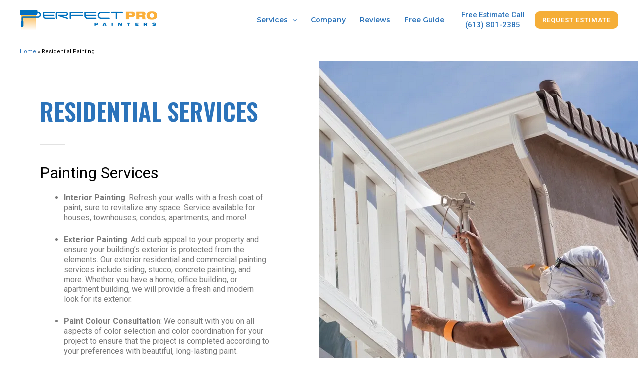

--- FILE ---
content_type: text/css
request_url: https://perfectpropainters.ca/wp-content/uploads/elementor/css/post-184.css?ver=1769084295
body_size: 216
content:
.elementor-184 .elementor-element.elementor-element-d0f8029:not(.elementor-motion-effects-element-type-background), .elementor-184 .elementor-element.elementor-element-d0f8029 > .elementor-motion-effects-container > .elementor-motion-effects-layer{background-color:#2B73BA;}.elementor-184 .elementor-element.elementor-element-d0f8029{transition:background 0.3s, border 0.3s, border-radius 0.3s, box-shadow 0.3s;padding:40px 0px 30px 0px;}.elementor-184 .elementor-element.elementor-element-d0f8029 > .elementor-background-overlay{transition:background 0.3s, border-radius 0.3s, opacity 0.3s;}.elementor-184 .elementor-element.elementor-element-84b2b1a{text-align:left;}.elementor-184 .elementor-element.elementor-element-ed11966 .elementor-heading-title{color:#FFFFFF;font-family:"Montserrat", Sans-serif;font-size:18px;font-weight:500;}.elementor-184 .elementor-element.elementor-element-e338748 .elementor-heading-title{color:#FFFFFF;font-family:"Montserrat", Sans-serif;font-size:14px;font-weight:500;}.elementor-184 .elementor-element.elementor-element-ae54690 .elementor-heading-title{color:#FFFFFF;font-family:"Montserrat", Sans-serif;font-size:18px;font-weight:500;}.elementor-184 .elementor-element.elementor-element-4af1dbe .elementor-heading-title{color:#FFFFFF;font-family:"Montserrat", Sans-serif;font-size:14px;font-weight:500;}.elementor-bc-flex-widget .elementor-184 .elementor-element.elementor-element-1379841.elementor-column .elementor-widget-wrap{align-items:center;}.elementor-184 .elementor-element.elementor-element-1379841.elementor-column.elementor-element[data-element_type="column"] > .elementor-widget-wrap.elementor-element-populated{align-content:center;align-items:center;}.elementor-184 .elementor-element.elementor-element-e97de6f{text-align:center;}.elementor-184 .elementor-element.elementor-element-e97de6f .elementor-heading-title{color:#FFFFFF;font-family:"Oswald", Sans-serif;font-size:36px;font-weight:600;line-height:1.3em;}.elementor-184 .elementor-element.elementor-element-8d5472e{width:var( --container-widget-width, 20% );max-width:20%;--container-widget-width:20%;--container-widget-flex-grow:0;}.elementor-184 .elementor-element.elementor-element-a993663{width:var( --container-widget-width, 40% );max-width:40%;--container-widget-width:40%;--container-widget-flex-grow:0;}.elementor-184 .elementor-element.elementor-element-c8067d9{width:var( --container-widget-width, 20% );max-width:20%;--container-widget-width:20%;--container-widget-flex-grow:0;}.elementor-184 .elementor-element.elementor-element-8034601{width:var( --container-widget-width, 20% );max-width:20%;--container-widget-width:20%;--container-widget-flex-grow:0;}@media(max-width:1024px){.elementor-184 .elementor-element.elementor-element-e97de6f .elementor-heading-title{font-size:36px;}}@media(min-width:768px){.elementor-184 .elementor-element.elementor-element-ec95b7b{width:50%;}.elementor-184 .elementor-element.elementor-element-1379841{width:50%;}}@media(max-width:1024px) and (min-width:768px){.elementor-184 .elementor-element.elementor-element-ec95b7b{width:100%;}.elementor-184 .elementor-element.elementor-element-102669c{width:40%;}.elementor-184 .elementor-element.elementor-element-1379841{width:100%;}}@media(max-width:767px){.elementor-184 .elementor-element.elementor-element-102669c{width:56%;}.elementor-184 .elementor-element.elementor-element-fc86f98{width:50%;}.elementor-184 .elementor-element.elementor-element-ae54690 > .elementor-widget-container{margin:20px 0px 0px 0px;}.elementor-184 .elementor-element.elementor-element-e97de6f{text-align:center;}.elementor-184 .elementor-element.elementor-element-e97de6f .elementor-heading-title{font-size:20px;}}

--- FILE ---
content_type: text/css
request_url: https://perfectpropainters.ca/wp-content/uploads/elementor/css/post-299.css?ver=1721483231
body_size: 692
content:
.elementor-299 .elementor-element.elementor-element-d78fded:not(.elementor-motion-effects-element-type-background), .elementor-299 .elementor-element.elementor-element-d78fded > .elementor-motion-effects-container > .elementor-motion-effects-layer{background-image:url("https://perfectpropainters.ca/wp-content/uploads/2022/01/Screenshot_18.png");background-position:top right;background-repeat:no-repeat;}.elementor-299 .elementor-element.elementor-element-d78fded{transition:background 0.3s, border 0.3s, border-radius 0.3s, box-shadow 0.3s;}.elementor-299 .elementor-element.elementor-element-d78fded > .elementor-background-overlay{transition:background 0.3s, border-radius 0.3s, opacity 0.3s;}.elementor-299 .elementor-element.elementor-element-45c777f7:not(.elementor-motion-effects-element-type-background) > .elementor-widget-wrap, .elementor-299 .elementor-element.elementor-element-45c777f7 > .elementor-widget-wrap > .elementor-motion-effects-container > .elementor-motion-effects-layer{background-color:#FFFFFF;}.elementor-299 .elementor-element.elementor-element-45c777f7 > .elementor-element-populated{transition:background 0.3s, border 0.3s, border-radius 0.3s, box-shadow 0.3s;padding:10px 100px 40px 10px;}.elementor-299 .elementor-element.elementor-element-45c777f7 > .elementor-element-populated > .elementor-background-overlay{transition:background 0.3s, border-radius 0.3s, opacity 0.3s;}.elementor-299 .elementor-element.elementor-element-7d7cab14{text-align:left;}.elementor-299 .elementor-element.elementor-element-7d7cab14 .elementor-heading-title{color:#2B73BA;font-family:"Oswald", Sans-serif;font-size:48px;font-weight:600;text-transform:uppercase;}.elementor-299 .elementor-element.elementor-element-7d7cab14 > .elementor-widget-container{margin:60px 0px 0px 0px;}.elementor-299 .elementor-element.elementor-element-6b6f1af2{--divider-border-style:solid;--divider-color:#E2E2E2;--divider-border-width:2px;}.elementor-299 .elementor-element.elementor-element-6b6f1af2 .elementor-divider-separator{width:50px;margin:0 auto;margin-left:0;}.elementor-299 .elementor-element.elementor-element-6b6f1af2 .elementor-divider{text-align:left;padding-block-start:15px;padding-block-end:15px;}.elementor-299 .elementor-element.elementor-element-448b2cbe .elementor-heading-title{color:#000000;font-family:"Roboto", Sans-serif;font-weight:normal;}.elementor-299 .elementor-element.elementor-element-76fad615{--spacer-size:50px;}.elementor-299 .elementor-element.elementor-element-e1ebf33:not(.elementor-motion-effects-element-type-background), .elementor-299 .elementor-element.elementor-element-e1ebf33 > .elementor-motion-effects-container > .elementor-motion-effects-layer{background-color:#2A5EA3;}.elementor-299 .elementor-element.elementor-element-e1ebf33{transition:background 0.3s, border 0.3s, border-radius 0.3s, box-shadow 0.3s;padding:50px 0px 50px 0px;}.elementor-299 .elementor-element.elementor-element-e1ebf33 > .elementor-background-overlay{transition:background 0.3s, border-radius 0.3s, opacity 0.3s;}.elementor-299 .elementor-element.elementor-element-46f96c31{text-align:left;}.elementor-299 .elementor-element.elementor-element-22284c49{text-align:left;color:#FFFFFF;font-family:"Roboto", Sans-serif;font-size:20px;font-weight:400;}.elementor-299 .elementor-element.elementor-element-39998328{text-align:left;color:#FFFFFF;}.elementor-299 .elementor-element.elementor-element-2eeadfa > .elementor-container > .elementor-column > .elementor-widget-wrap{align-content:center;align-items:center;}.elementor-299 .elementor-element.elementor-element-2eeadfa:not(.elementor-motion-effects-element-type-background), .elementor-299 .elementor-element.elementor-element-2eeadfa > .elementor-motion-effects-container > .elementor-motion-effects-layer{background-color:#F6F6F6;}.elementor-299 .elementor-element.elementor-element-2eeadfa{transition:background 0.3s, border 0.3s, border-radius 0.3s, box-shadow 0.3s;padding:40px 0px 40px 0px;}.elementor-299 .elementor-element.elementor-element-2eeadfa > .elementor-background-overlay{transition:background 0.3s, border-radius 0.3s, opacity 0.3s;}.elementor-299 .elementor-element.elementor-element-f3bd3aa{text-align:left;}.elementor-299 .elementor-element.elementor-element-b39da6c:not(.elementor-motion-effects-element-type-background), .elementor-299 .elementor-element.elementor-element-b39da6c > .elementor-motion-effects-container > .elementor-motion-effects-layer{background-color:#FFFFFF;}.elementor-299 .elementor-element.elementor-element-b39da6c{transition:background 0.3s, border 0.3s, border-radius 0.3s, box-shadow 0.3s;}.elementor-299 .elementor-element.elementor-element-b39da6c > .elementor-background-overlay{transition:background 0.3s, border-radius 0.3s, opacity 0.3s;}.elementor-299 .elementor-element.elementor-element-bb5800b{text-align:center;}.elementor-299 .elementor-element.elementor-element-bb5800b .elementor-heading-title{color:#2B73BA;font-family:"Oswald", Sans-serif;font-size:48px;font-weight:600;text-transform:uppercase;}.elementor-299 .elementor-element.elementor-element-bb5800b > .elementor-widget-container{margin:60px 0px 0px 0px;}.elementor-299 .elementor-element.elementor-element-b538a94{--divider-border-style:solid;--divider-color:#E2E2E2;--divider-border-width:2px;}.elementor-299 .elementor-element.elementor-element-b538a94 .elementor-divider-separator{width:50px;margin:0 auto;margin-center:0;}.elementor-299 .elementor-element.elementor-element-b538a94 .elementor-divider{text-align:center;padding-block-start:15px;padding-block-end:15px;}.elementor-299 .elementor-element.elementor-element-0bc6baa > .elementor-container{max-width:1028px;}.elementor-299 .elementor-element.elementor-element-0bc6baa{padding:20px 0px 40px 0px;}.elementor-299 .elementor-element.elementor-element-d189e08{text-align:center;}.elementor-299 .elementor-element.elementor-element-d189e08 .elementor-heading-title{color:#000000;font-family:"Roboto", Sans-serif;font-weight:normal;}.elementor-299 .elementor-element.elementor-element-6b3e595{text-align:center;}.elementor-299 .elementor-element.elementor-element-63ecc92 > .elementor-container{max-width:800px;}.elementor-299 .elementor-element.elementor-element-63ecc92 > .elementor-container > .elementor-column > .elementor-widget-wrap{align-content:center;align-items:center;}.elementor-299 .elementor-element.elementor-element-63ecc92:not(.elementor-motion-effects-element-type-background), .elementor-299 .elementor-element.elementor-element-63ecc92 > .elementor-motion-effects-container > .elementor-motion-effects-layer{background-color:#FFFFFF;}.elementor-299 .elementor-element.elementor-element-63ecc92{transition:background 0.3s, border 0.3s, border-radius 0.3s, box-shadow 0.3s;padding:60px 0px 40px 0px;}.elementor-299 .elementor-element.elementor-element-63ecc92 > .elementor-background-overlay{transition:background 0.3s, border-radius 0.3s, opacity 0.3s;}.elementor-299 .elementor-element.elementor-element-c283c3f > .elementor-element-populated{padding:0px 30px 0px 0px;}.elementor-299 .elementor-element.elementor-element-f197092{text-align:center;}.elementor-299 .elementor-element.elementor-element-f197092 .elementor-heading-title{color:#2B73BA;font-family:"Oswald", Sans-serif;font-size:48px;font-weight:600;line-height:1.3em;}@media(min-width:768px){.elementor-299 .elementor-element.elementor-element-71873335{width:38%;}.elementor-299 .elementor-element.elementor-element-139ae374{width:62%;}.elementor-299 .elementor-element.elementor-element-9b3a9f1{width:65%;}.elementor-299 .elementor-element.elementor-element-6528a30{width:35%;}}@media(max-width:1024px){.elementor-299 .elementor-element.elementor-element-d78fded:not(.elementor-motion-effects-element-type-background), .elementor-299 .elementor-element.elementor-element-d78fded > .elementor-motion-effects-container > .elementor-motion-effects-layer{background-position:top center;}.elementor-299 .elementor-element.elementor-element-45c777f7 > .elementor-element-populated{padding:0px 20px 40px 10px;}.elementor-299 .elementor-element.elementor-element-7d7cab14 .elementor-heading-title{font-size:36px;}.elementor-299 .elementor-element.elementor-element-76fad615{--spacer-size:40px;}.elementor-299 .elementor-element.elementor-element-bb5800b .elementor-heading-title{font-size:36px;}.elementor-299 .elementor-element.elementor-element-63ecc92{padding:50px 0px 40px 0px;}.elementor-299 .elementor-element.elementor-element-f197092 .elementor-heading-title{font-size:36px;}}@media(max-width:767px){.elementor-299 .elementor-element.elementor-element-d78fded:not(.elementor-motion-effects-element-type-background), .elementor-299 .elementor-element.elementor-element-d78fded > .elementor-motion-effects-container > .elementor-motion-effects-layer{background-position:bottom center;background-size:contain;}.elementor-299 .elementor-element.elementor-element-45c777f7 > .elementor-element-populated{padding:0px 10px 0px 10px;}.elementor-299 .elementor-element.elementor-element-7d7cab14 .elementor-heading-title{font-size:30px;}.elementor-299 .elementor-element.elementor-element-7d7cab14 > .elementor-widget-container{margin:40px 0px 0px 0px;}.elementor-299 .elementor-element.elementor-element-76fad615{--spacer-size:200px;}.elementor-299 .elementor-element.elementor-element-e1ebf33{padding:30px 0px 30px 0px;}.elementor-299 .elementor-element.elementor-element-2eeadfa{padding:25px 0px 25px 0px;}.elementor-299 .elementor-element.elementor-element-bb5800b .elementor-heading-title{font-size:30px;}.elementor-299 .elementor-element.elementor-element-bb5800b > .elementor-widget-container{margin:40px 0px 0px 0px;}.elementor-299 .elementor-element.elementor-element-63ecc92{padding:40px 0px 40px 0px;}.elementor-299 .elementor-element.elementor-element-c283c3f > .elementor-element-populated{padding:0px 10px 0px 10px;}.elementor-299 .elementor-element.elementor-element-f197092 .elementor-heading-title{font-size:26px;}.elementor-299 .elementor-element.elementor-element-f197092 > .elementor-widget-container{padding:15px 0px 0px 0px;}}